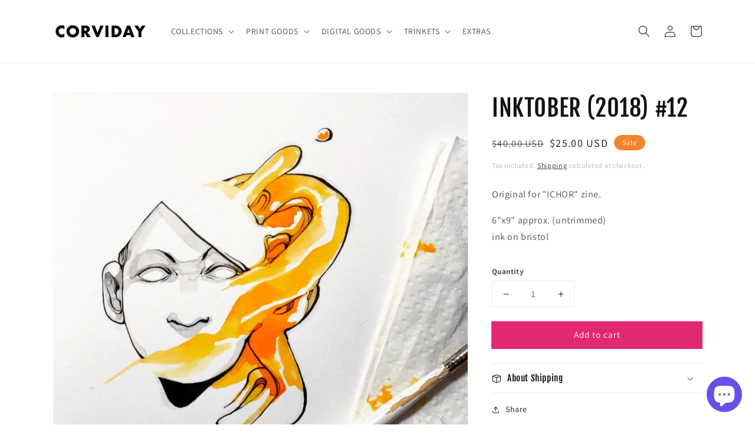

--- FILE ---
content_type: text/javascript; charset=utf-8
request_url: https://store.corviday.net/products/inktober-2018-12.js
body_size: 731
content:
{"id":3205200609344,"title":"INKTOBER (2018) #12","handle":"inktober-2018-12","description":"\u003cmeta charset=\"utf-8\"\u003e\u003cmeta name=\"copied-from\" content=\"wysihtml5\"\u003e\u003cmeta charset=\"utf-8\"\u003e\u003cmeta name=\"copied-from\" content=\"wysihtml5\"\u003e\n\u003cdiv\u003e\n\u003cmeta charset=\"utf-8\"\u003e\n\u003cmeta name=\"copied-from\" content=\"wysihtml5\"\u003e\n\u003cmeta charset=\"utf-8\"\u003e\n\u003cmeta name=\"copied-from\" content=\"wysihtml5\"\u003e\n\u003cmeta charset=\"utf-8\"\u003e\n\u003cmeta name=\"copied-from\" content=\"wysihtml5\"\u003e\n\u003cmeta charset=\"utf-8\"\u003e\n\u003cmeta name=\"copied-from\" content=\"wysihtml5\"\u003e\n\u003cmeta charset=\"utf-8\"\u003e\n\u003cmeta name=\"copied-from\" content=\"wysihtml5\"\u003e\n\u003cmeta charset=\"utf-8\"\u003e\n\u003cmeta name=\"copied-from\" content=\"wysihtml5\"\u003e\n\u003cmeta charset=\"utf-8\"\u003e\n\u003cmeta name=\"copied-from\" content=\"wysihtml5\"\u003e\n\u003cmeta charset=\"utf-8\"\u003e\n\u003cmeta name=\"copied-from\" content=\"wysihtml5\"\u003e\n\u003cp\u003eOriginal for \"ICHOR\" zine.\u003c\/p\u003e\n\u003cp\u003e6\"x9\" approx. (untrimmed)\u003cbr\u003eink on bristol\u003c\/p\u003e\n\u003c\/div\u003e","published_at":"2018-11-28T14:50:28-05:00","created_at":"2019-03-11T01:38:30-04:00","vendor":"corviday","type":"Original","tags":["\u003e ALL ORIGINAL MERCH","Inktober 2018"],"price":2500,"price_min":2500,"price_max":2500,"available":true,"price_varies":false,"compare_at_price":4000,"compare_at_price_min":4000,"compare_at_price_max":4000,"compare_at_price_varies":false,"variants":[{"id":26547292536896,"title":"Default Title","option1":"Default Title","option2":null,"option3":null,"sku":"","requires_shipping":true,"taxable":true,"featured_image":null,"available":true,"name":"INKTOBER (2018) #12","public_title":null,"options":["Default Title"],"price":2500,"weight":14,"compare_at_price":4000,"inventory_management":"shopify","barcode":"92536896","requires_selling_plan":false,"selling_plan_allocations":[]}],"images":["\/\/cdn.shopify.com\/s\/files\/1\/0047\/1223\/5072\/products\/tumblr_pgi46gW3941qhh9lpo1_1280.jpg?v=1552282718"],"featured_image":"\/\/cdn.shopify.com\/s\/files\/1\/0047\/1223\/5072\/products\/tumblr_pgi46gW3941qhh9lpo1_1280.jpg?v=1552282718","options":[{"name":"Title","position":1,"values":["Default Title"]}],"url":"\/products\/inktober-2018-12","media":[{"alt":null,"id":2203740045427,"position":1,"preview_image":{"aspect_ratio":1.0,"height":879,"width":879,"src":"https:\/\/cdn.shopify.com\/s\/files\/1\/0047\/1223\/5072\/products\/tumblr_pgi46gW3941qhh9lpo1_1280.jpg?v=1552282718"},"aspect_ratio":1.0,"height":879,"media_type":"image","src":"https:\/\/cdn.shopify.com\/s\/files\/1\/0047\/1223\/5072\/products\/tumblr_pgi46gW3941qhh9lpo1_1280.jpg?v=1552282718","width":879}],"requires_selling_plan":false,"selling_plan_groups":[]}